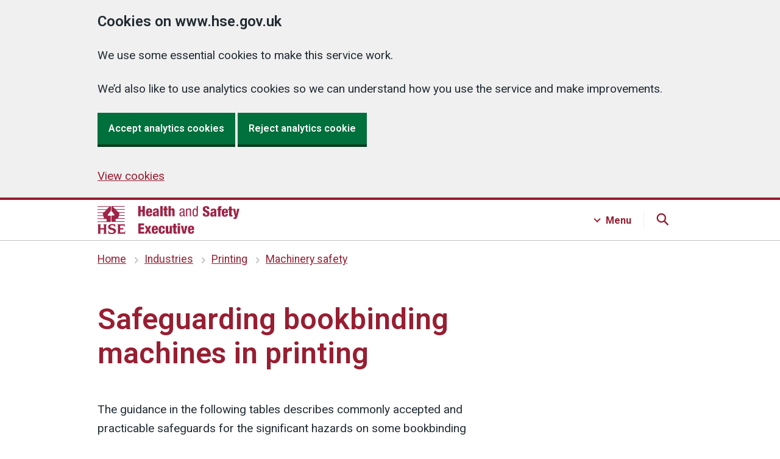

--- FILE ---
content_type: text/html
request_url: https://www.hse.gov.uk/printing/machine/safeguarding-bookbinding-machines.htm
body_size: 12901
content:
<!DOCTYPE html>
<html lang="en"><!-- InstanceBegin template="/Templates/6.5.0.dwt" codeOutsideHTMLIsLocked="false" --><head>
  
<meta charset="utf-8">
<meta http-equiv="X-UA-Compatible" content="IE=edge">
<meta name="viewport" content="width=device-width, initial-scale=1">




<script src="../../assets/v6-js/cookies-6.5.0.js"></script>
<!-- Anti-flicker snippet (recommended) If installing optimise with GTM, specifcy GTM container ID  -->
<style>
.async-hide { opacity: 0 !important }
</style>
  
<script>
if (Cookies.get('optInGoogleTracking') === 'true') {
(function(a,s,y,n,c,h,i,d,e){s.className+=' '+y;h.start=1*new Date;
h.end=i=function(){s.className=s.className.replace(RegExp(' ?'+y),'')};
(a[n]=a[n]||[]).hide=h;setTimeout(function(){i();h.end=null},c);h.timeout=c;
})(window,document.documentElement,'async-hide','dataLayer',4000,
{'GTM-PJPWMNL':true});
}
</script>
  

  

<!-- Content groups GTM -->
<script>
window.dataLayer = window.dataLayer || [];
window.dataLayer.push({'content_group': 'printing'});
</script>	

  
  

  
  
  
  
<!-- Google Tag Manager -->

<script>
      if (Cookies.get('optInGoogleTracking') === 'true') {
        (function (w, d, s, l, i) {
          w[l] = w[l] || [];
          w[l].push({'gtm.start': new Date().getTime(), event: 'gtm.js'});
          var f = d.getElementsByTagName(s)[0],
            j = d.createElement(s),
            dl = l != 'dataLayer'
              ? '&l=' + l
              : '';
          j.async = true;
          j.src = 'https://www.googletagmanager.com/gtm.js?id=' + i + dl;
          f
            .parentNode
            .insertBefore(j, f);
        })(window, document, 'script', 'dataLayer', 'GTM-PJPWMNL');

        // Siteimprove analytics

        /*<![CDATA[*/
        (function() {
        var sz = document.createElement('script'); sz.type = 'text/javascript'; sz.async = true;
        sz.src = '//siteimproveanalytics.com/js/siteanalyze_6798.js';
        var s = document.getElementsByTagName('script')[0]; s.parentNode.insertBefore(sz, s);
        })();
        /*]]>*/

      }
    </script>
<!-- End Google Tag Manager -->
	


<link rel="stylesheet" href="../../assets/v6-css/6.5.0.min.css"  media="screen,print">
<link href="https://fonts.googleapis.com/css?family=Roboto:100,200,300,400,500,600,700,400italic&display=swap" rel="stylesheet">
  



<!-- Page title and meta -->

<!-- InstanceBeginEditable name="doctitle" -->
<title>Safeguarding bookbinding machines in printing  - HSE</title>
<meta name="description" content=
 "Operators sometimes remove or open interlocked guards or enter a danger zone to 
carry out adjustments/process correction" />
<!-- InstanceEndEditable -->	

<link rel="shortcut icon" href="../../favicon.ico">
<link rel="apple-touch-icon" href="../../assets/v6-images/shared/apple-touch-icon.png">
<link rel="home" href="../../index.htm">
	
<!-- End page title and meta -->
  
<!-- Silktide analytics snippet -->
<script defer src="https://analytics.silktide.com/0a7782bc3e87b8c10c781f3dee43fde7.js"></script>
<script>
  (function (s,i,l,k,y) {
    s[i] = s[i] || y;
    s[l] = s[l] || [];
    s[k] = function(e, p) { p = p || {}; p.event = e; s[l].push(p); };
    s[k]('page_load');
  })(window, 'stConfig', 'stEvents', 'silktide', {});
</script>
<!-- End Silktide analytics snippet -->

</head>
<body class="guidance  hse-default">

<!-- GTM -->

<noscript>
<iframe title="GTM-PJPWMNL" src="https://www.googletagmanager.com/ns.html?id=GTM-PJPWMNL" height="0" width="0" style="display:none;visibility:hidden" aria-hidden="true"></iframe>
</noscript>

<section id="top" aria-label="Skip to content">
	<a href="#contentContainer" class="skip">Skip to content</a>
</section>

 


<header id="headerContainer" class="hse-header">
  <div id="header" class="hse-header__container">
    <div class="hse-width-container hse-width-container--search hse-header__top-container headerTop js-header">
      <div id="headerLogo" class="headerLogo hse-header__logo"><a aria-label="HSE homepage" href="../../index.htm">
        <svg aria-hidden="true" focusable="false" xmlns="http://www.w3.org/2000/svg" width="233px" height="46px" viewBox="0 0 233 46">
          <path fill="#9f2447" d="M21.9,7.7V1.3c0-0.6-0.4-1-1-1H0v1h19.4l-4,4H0v1h14.5l-4,4H0v1h9.5L8.8,12l0,0c-0.2,0.2-0.3,0.4-0.3,0.7
      c0,0.1,0,0.2,0.1,0.3h0l0.7,2.2H0v1h9.5l1.3,4H0v1h13.9c0.5,0,1,0.4,1,1v3H0v1h20.8c0.5,0,1-0.4,1-1v-8.4c0-0.5-0.4-1-1-1h-3
      c-0.5,0-1-0.5-1-1c0-0.2,0.1-0.4,0.2-0.6l4.5-5.7h0C21.8,8.1,21.9,7.9,21.9,7.7 M23.8,15.6c-0.5,0-1,0.4-1,1v8.4c0,0.5,0.4,1,1,1
      h20.8v-1H29.8v-3c0-0.5,0.4-1,1-1h13.9v-1H33.8l1.3-4h9.5v-1h-9.2l0.7-2.2h0c0-0.1,0.1-0.2,0.1-0.3c0-0.3-0.1-0.5-0.3-0.7l0,0
      l-0.8-0.8h9.5v-1H34.2l-4-4h14.5v-1H29.2l-4-4h19.4v-1H23.8c-0.5,0-1,0.4-1,1v6.5c0,0.2,0.1,0.4,0.2,0.6h0l4.6,5.8
      c0.1,0.2,0.2,0.3,0.2,0.5c0,0.5-0.4,1-1,1L23.8,15.6L23.8,15.6z M1.1,31.4c0-0.7-0.3-1-1.1-1v-0.5C1.1,29.9,2,30,2.9,30
      s1.9-0.1,2.9-0.1v0.5c-0.8,0-1.1,0.3-1.1,1v4.8h5.9v-4.8c0-0.7-0.3-1-1.1-1v-0.5c1.1,0.1,2,0.1,2.9,0.1c0.9,0,1.9-0.1,2.9-0.1v0.5
      c-0.8,0-1.1,0.3-1.1,1v12.8c0,0.7,0.3,1,1.1,1v0.5c-1.1-0.1-2-0.1-2.9-0.1c-0.9,0-1.9,0.1-2.9,0.1v-0.5c0.8,0,1.1-0.3,1.1-1v-5.6
      H4.7v5.6c0,0.7,0.3,1,1.1,1v0.5c-1.1-0.1-2-0.1-2.9-0.1S1.1,45.5,0,45.6v-0.5c0.8,0,1.1-0.3,1.1-1V31.4z M18.2,40.1
      c0.5,2.7,2.4,3.9,5,3.9c1.4,0,3.5-0.4,3.5-2.2c0-1.5-1.5-1.9-2.6-2.2l-1.7-0.5c-2.5-0.7-5-1.8-5-4.7c0-3.8,3.7-4.9,7.3-4.9
      c1.5,0,3.1,0.3,4.5,0.8c0,1.8,0.1,3.2,0.2,4.5h-0.5c-0.5-2.2-2.5-3.3-4.7-3.3c-1.2,0-3.3,0.4-3.3,2.1c0,1.3,1.2,1.7,2.2,2l2.6,0.7
      c2.5,0.7,4.7,1.6,4.7,4.8c0,3.2-3.2,4.9-7.2,4.9c-1.8,0-3.7-0.3-5.3-0.9c0-1.9-0.1-3.6-0.2-5L18.2,40.1L18.2,40.1z M33.6,31.5
      c0-0.7-0.3-1-1.1-1V30h12.2c0,1.3,0.1,2.6,0.2,3.9h-0.5c-0.2-1.3-0.6-1.8-1.9-1.8h-5.3v4.2h3.3c1.1,0,1.3-0.4,1.4-1.2h0.5
      c-0.1,0.6-0.1,1.7-0.1,2.3c0,0.6,0.1,1.7,0.1,2.3H42c-0.1-0.9-0.3-1.2-1.4-1.2h-3.3v4.8h5.6c1.3,0,1.7-0.4,2.1-2.5h0.6
      c-0.2,2-0.3,3.3-0.3,4.6H32.5V45c0.8,0,1.1-0.3,1.1-1V31.5z M66.8,0h3.9v6.3h3.1V0h3.9v16.7h-3.9V9.6h-3.1v7.2h-3.9
      C66.8,16.8,66.8,0,66.8,0z M83.4,11v0.8c0,2,0.3,2.9,1.4,2.9c1,0,1.3-0.7,1.4-2.3h3.5c-0.1,3.1-1.8,4.7-4.9,4.7
      c-4.8,0-5.2-3.4-5.2-7.1c0-3.6,1-6.2,5.2-6.2c4.7,0,5,3,5,7.3C89.8,11,83.4,11,83.4,11z M86.2,8.8c0-1.8-0.2-2.7-1.3-2.7
      c-1.2,0-1.5,1-1.5,2.7C83.4,8.8,86.2,8.8,86.2,8.8z M91.2,8c0-1.7,0.5-2.8,1.4-3.4s2-0.8,3.5-0.8c3.1,0,4.5,1.1,4.5,3.8V14
      c0,1,0,2.2,0.4,2.7h-3.7c-0.1-0.4-0.2-1-0.2-1.5h0c-0.5,1.1-1.7,1.8-3,1.8c-2.1,0-3.4-1.1-3.4-3.9c0-1.5,0.6-2.7,1.5-3.2
      c0.9-0.5,2.3-0.7,3.4-1c1.2-0.3,1.4-0.5,1.4-1.5c0-0.8-0.4-1.3-1.2-1.3c-1.1,0-1.4,0.6-1.4,1.7L91.2,8L91.2,8z M95.7,14.5
      c0.8,0,1.5-0.5,1.5-1.7c0-1.1,0-1.7,0-2.2c-1.2,0.6-1.7,0.7-2.1,0.9c-0.4,0.3-0.6,0.7-0.6,1.4C94.6,13.9,95,14.5,95.7,14.5z
      M103.1,0h3.8v16.7h-3.8V0z M109.6,6.7h-1.6V4.1h1.6V0.3h3.8v3.7h1.8v2.6h-1.8v6.4c0,0.9,0.3,1.2,1.2,1.2c0.2,0,0.4,0,0.5,0v2.5
      c-0.7,0.1-1.5,0.1-2.2,0.1c-2.6,0-3.4-0.5-3.4-3.4V6.7z M116.5,0h3.8v5.4h0c0.6-1.2,1.6-1.7,2.9-1.7c2.2,0,3.3,1.1,3.3,3.5v9.5h-3.8
      V8.1c0-0.9-0.4-1.5-1.1-1.5c-0.7,0-1.4,0.6-1.4,1.8v8.3h-3.8L116.5,0L116.5,0z M134.7,8c0-2.9,1.2-4.1,4.2-4.1
      c3.8,0,3.8,2.3,3.8,3.6v7c0,0.5,0,1,0.6,1c0.3,0,0.4,0,0.5-0.1v1.4c-0.1,0-0.7,0.1-1.2,0.1c-0.7,0-1.7,0-1.8-1.6h0
      c-0.6,1.1-1.9,1.8-3,1.8c-2.3,0-3.4-1.4-3.4-3.7c0-1.8,0.7-3,2.4-3.5l2.6-0.8c1.4-0.4,1.4-0.8,1.4-1.9c0-1.2-0.7-1.9-2-1.9
      c-2.2,0-2.2,2-2.2,2.5V8H134.7L134.7,8z M140.8,9.9c-0.7,0.8-2.5,0.9-3.4,1.5c-0.6,0.4-1,0.9-1,2c0,1.3,0.4,2.2,1.8,2.2
      c1.3,0,2.5-1.1,2.5-2.4C140.8,13.1,140.8,9.9,140.8,9.9z M145.4,4.2h1.9v1.5h0c0.5-1.2,1.8-1.8,3-1.8c3.3,0,3.3,2.5,3.3,4v8.9h-2
      V8.1c0-1-0.1-2.5-1.9-2.5c-1.1,0-2.5,0.7-2.5,2.5v8.7h-2L145.4,4.2L145.4,4.2z M164.6,16.8h-1.9v-1.5h0c-0.3,0.9-1.4,1.9-2.7,1.9
      c-3,0-4.1-2.6-4.1-6.6c0-2.6,0.4-6.6,4-6.6c1.1,0,2.3,0.7,2.8,1.8h0V0h2L164.6,16.8L164.6,16.8z M160.2,15.4c2.2,0,2.5-2.1,2.5-4.9
      c0-2.4-0.4-4.9-2.5-4.9c-1.8,0-2.3,1.9-2.3,4.9S158.3,15.4,160.2,15.4z M176.5,12.1v0.6c0,1.3,0.4,2.2,1.7,2.2c1.4,0,1.8-1,1.8-2
      c0-3.6-7.2-1.6-7.2-7.9c0-2.7,1.4-4.9,5.5-4.9s5.3,2,5.3,4.6v0.4h-3.8c0-0.8-0.1-1.4-0.3-1.8c-0.2-0.4-0.6-0.6-1.2-0.6
      c-1,0-1.6,0.6-1.6,1.8c0,3.5,7.2,1.7,7.2,7.6c0,3.8-2.1,5.3-5.7,5.3c-2.9,0-5.5-0.9-5.5-4.4v-1.1L176.5,12.1L176.5,12.1z M185.6,8.4
      c0-1.7,0.5-2.8,1.4-3.4c0.9-0.6,2-0.8,3.5-0.8c3.1,0,4.5,1.1,4.5,3.8v6.5c0,1,0,2.2,0.4,2.7h-3.7c-0.1-0.4-0.2-1-0.2-1.5h0
      c-0.5,1.1-1.7,1.8-3,1.8c-2.1,0-3.4-1.1-3.4-3.9c0-1.5,0.6-2.7,1.5-3.2c0.9-0.5,2.3-0.7,3.4-1c1.2-0.3,1.4-0.5,1.4-1.5
      c0-0.8-0.4-1.3-1.2-1.3c-1.1,0-1.4,0.6-1.4,1.7H185.6L185.6,8.4z M190,14.9c0.8,0,1.5-0.5,1.5-1.7c0-1.1,0-1.7,0-2.2
      c-1.2,0.6-1.7,0.7-2.1,0.9c-0.4,0.3-0.6,0.7-0.6,1.4C188.9,14.3,189.3,14.9,190,14.9L190,14.9z M197.9,7.1h-1.6V4.5h1.6V3.4
      c0-2.3,0.8-3.3,3.9-3.3c0.7,0,1.2,0,1.7,0.1v2.6h-0.5c-1,0-1.2,0.2-1.2,1v0.8h1.8v2.6h-1.8v10.1h-3.8V7.1z M207.7,11.5v0.8
      c0,2,0.3,2.9,1.4,2.9c1,0,1.3-0.7,1.4-2.3h3.5c-0.1,3.1-1.8,4.7-4.9,4.7c-4.8,0-5.2-3.4-5.2-7.1c0-3.6,1-6.2,5.2-6.2
      c4.7,0,5,3,5,7.3H207.7z M210.5,9.2c0-1.8-0.2-2.7-1.3-2.7c-1.2,0-1.5,1-1.5,2.7H210.5z M216.1,7.1h-1.6V4.5h1.6V0.8h3.8v3.7h1.8
      v2.6h-1.8v6.4c0,0.9,0.3,1.2,1.2,1.2c0.2,0,0.4,0,0.5,0v2.5c-0.7,0.1-1.5,0.1-2.2,0.1c-2.6,0-3.4-0.5-3.4-3.4V7.1z M222.2,4.5h3.9
      l1.5,8.9h0l1.5-8.9h3.8l-3.4,12.8c-0.9,3.3-1.8,4-4.7,4c-0.6,0-1.2,0-1.6,0v-2.7c0.3,0,0.6,0.1,0.9,0.1c0.7,0,1.4-0.3,1.6-1.4
      L222.2,4.5L222.2,4.5z M66.8,28.5h9.7v3.2h-5.7V35h5.4v3.2h-5.4V42h6v3.2h-9.9V28.5z M80.7,38.7l-3.2-6.1h3.8l1.5,3.8l1.5-3.8h3.8
      L85,38.7l3.4,6.6h-3.8l-1.7-4.1l-1.8,4.1h-3.8C77.4,45.2,80.7,38.7,80.7,38.7z M92.8,39.5v0.8c0,2,0.3,2.9,1.4,2.9
      c1,0,1.3-0.7,1.4-2.3h3.5c-0.1,3.1-1.8,4.7-4.9,4.7c-4.8,0-5.2-3.4-5.2-7.1c0-3.6,1-6.2,5.2-6.2c4.7,0,5,3,5,7.3
      C99.2,39.5,92.8,39.5,92.8,39.5z M95.6,37.3c0-1.8-0.2-2.7-1.3-2.7c-1.2,0-1.5,1-1.5,2.7H95.6z M107,37.3c0-1.9-0.4-2.6-1.4-2.6
      c-1.3,0-1.4,1.6-1.4,4.2c0,2.9,0.2,4.2,1.4,4.2c1.1,0,1.4-0.8,1.4-3h3.5c0,3.9-1.6,5.5-5,5.5c-4.8,0-5.2-3.4-5.2-7.1
      c0-3.6,1-6.2,5.2-6.2c4.1,0,5,2.1,5,5.1H107z M122.1,45.2h-3.7v-1.5h0c-0.5,1.1-1.6,1.8-3,1.8c-2.2,0-3.3-1.1-3.3-3.5v-9.5h3.8v8.6
      c0,0.9,0.4,1.5,1.1,1.5c0.7,0,1.4-0.6,1.4-1.8v-8.3h3.8L122.1,45.2L122.1,45.2z M124.7,35.2h-1.6v-2.6h1.6v-3.7h3.8v3.7h1.8v2.6
      h-1.8v6.4c0,0.9,0.3,1.2,1.2,1.2c0.2,0,0.4,0,0.5,0v2.5c-0.7,0.1-1.5,0.1-2.2,0.1c-2.6,0-3.4-0.5-3.4-3.4V35.2z M131.6,28.3h3.8v2.9
      h-3.8V28.3z M131.6,32.6h3.8v12.7h-3.8C131.6,45.2,131.6,32.6,131.6,32.6z M136.8,32.6h3.9l1.5,9.4h0l1.5-9.4h3.8l-3.1,12.7H140
      L136.8,32.6L136.8,32.6z M152.2,39.5v0.8c0,2,0.3,2.9,1.4,2.9c1,0,1.3-0.7,1.4-2.3h3.5c-0.1,3.1-1.8,4.7-4.9,4.7
      c-4.8,0-5.2-3.4-5.2-7.1c0-3.6,1-6.2,5.2-6.2c4.7,0,5,3,5,7.3C158.6,39.5,152.2,39.5,152.2,39.5z M154.9,37.3c0-1.8-0.2-2.7-1.3-2.7
      c-1.2,0-1.5,1-1.5,2.7H154.9z"/>
        </svg></a> 
      </div>
    </div>
    
    <!-- JS Main Navigation --> 
    <!-- Search -->
    <div class="searchContainer hse-header__navigation-container">
      <div class="hse-width-container">
        <nav id="main-search" class="hse-navigation search js-search">
          <div class="hse-grid-column">
            <h3>Search HSE.GOV.UK</h3>
            <ul class="hse-navigation__navigation-list">
              <li class="hse-navigation__navigation-item">
                <div id="globalSearch" class="">
                  <div class="gcse-searchbox-only"></div>
                </div>
              </li>
            </ul>
          </div>
        </nav>
      </div>
    </div>
    
    <!-- Menu -->
    <div class="menuContainer hse-header__navigation-container">
      <div class="hse-width-container">
        <nav id="main-menu" class="hse-navigation menu js-menu">
          <div class="hse-grid-row hse-navigation-header">
            <div class="hse-grid-column-one-third hse-section__content">
              <h3>Industries</h3>
              <ul class="hse-navigation__navigation-list">
                <li class="hse-navigation__navigation-item"><a class="hse-navigation__navigation-link hse-navigation__navigation-link--menu" href="../../construction/index.htm">Construction</a> </li>
                <li class="hse-navigation__navigation-item"><a class="hse-navigation__navigation-link hse-navigation__navigation-link--menu" href="../../healthservices/index.htm"> Health and social care services</a></li>
                <li class="hse-navigation__navigation-item"><a class="hse-navigation__navigation-link hse-navigation__navigation-link--menu" href="../../pesticides/index.htm">Pesticides</a></li>
                <li class="hse-navigation__navigation-item"><a class="hse-navigation__navigation-link hse-navigation__navigation-link--menu" href="../../gas/domestic/index.htm">Domestic gas</a></li>
                <li class="hse-navigation__navigation-item"><a class="hse-navigation__navigation-link hse-navigation__navigation-link--menu" href="../../services/index.htm">Public services</a></li>
                <li class="hse-navigation__navigation-item"><a class="hse-navigation__navigation-link hse-navigation__navigation-link--menu" href="../../agriculture/index.htm">Agriculture</a></li>
                <li class="hse-navigation__navigation-item"><a class="hse-navigation__navigation-link hse-navigation__navigation-link--menu" href="../../entertainment/index.htm">Entertainment</a></li>
                <li class="hse-navigation__navigation-item"><a class="hse-navigation__navigation-link hse-navigation__navigation-link--menu" href="../../waste/index.htm">Waste management and recycling</a></li>
                <li class="hse-navigation__navigation-item"><a class="hse-navigation__navigation-link hse-navigation__navigation-link--menu" href="../../mvr/index.htm">Motor vehicle repair</a></li>
                <li class="hse-navigation__navigation-item"><a class="hse-navigation__navigation-link hse-navigation__navigation-link--menu" href="../../offshore/index.htm">Offshore oil and gas</a></li>
              </ul>
              <div class="hse-action-link"> <a class="hse-action-link__link hse-action-link__link--menu" href="../../guidance/industries.htm">
                <svg class="hse-icon hse-icon__arrow-right-circle hse-icon__arrow-right-circle--small" xmlns="http://www.w3.org/2000/svg" viewBox="0 0 24 24" aria-hidden="true" height="36" width="36">
                  <path d="M0 0h24v24H0z" fill="none"></path>
                  <path d="M12 2a10 10 0 0 0-9.95 9h11.64L9.74 7.05a1 1 0 0 1 1.41-1.41l5.66 5.65a1 1 0 0 1 0 1.42l-5.66 5.65a1 1 0 0 1-1.41 0 1 1 0 0 1 0-1.41L13.69 13H2.05A10 10 0 1 0 12 2z"></path>
                </svg>
                <span class="hse-action-link__text hse-action-link__menu">Industries A to Z</span> </a> </div>
            </div>
            <div class="hse-grid-column-one-third hse-section__content">
              <h3>Topics</h3>
              <ul class="hse-navigation__navigation-list">
                <li class="hse-navigation__navigation-item"><a class="hse-navigation__navigation-link hse-navigation__navigation-link--menu" href="../../simple-health-safety/index.htm">Basics for your business</a></li>
                <li class="hse-navigation__navigation-item"><a class="hse-navigation__navigation-link hse-navigation__navigation-link--menu" href="../../riddor/index.htm">RIDDOR</a></li>
                <li class="hse-navigation__navigation-item"><a class="hse-navigation__navigation-link hse-navigation__navigation-link--menu" href="../../coshh/index.htm">COSHH</a></li>
                <li class="hse-navigation__navigation-item"><a class="hse-navigation__navigation-link hse-navigation__navigation-link--menu" href="../../msd/dse/index.htm">Display screen equipment (DSE)</a></li>
                <li class="hse-navigation__navigation-item"><a class="hse-navigation__navigation-link hse-navigation__navigation-link--menu" href="../../asbestos/index.htm">Asbestos</a></li>
                <li class="hse-navigation__navigation-item"><a class="hse-navigation__navigation-link hse-navigation__navigation-link--menu" href="../../work-equipment-machinery/index.htm">Work equipment and machinery</a> </li>
                <li class="hse-navigation__navigation-item"><a class="hse-navigation__navigation-link hse-navigation__navigation-link--menu" href="../../stress/index.htm">Stress and mental health</a></li>
                <li class="hse-navigation__navigation-item"><a class="hse-navigation__navigation-link hse-navigation__navigation-link--menu" href="../../electricity/faq-portable-appliance-testing.htm">PAT testing (portable appliance testing)</a> </li>
                <li class="hse-navigation__navigation-item"><a class="hse-navigation__navigation-link hse-navigation__navigation-link--menu" href="../../work-at-height/index.htm">Work at height</a> </li>
                <li class="hse-navigation__navigation-item"><a class="hse-navigation__navigation-link hse-navigation__navigation-link--menu" href="../../comah/index.htm">COMAH</a></li>
              </ul>
              <div class="hse-action-link"><a class="hse-action-link__link hse-action-link__link--menu" href="../../guidance/topics.htm">
                <svg class="hse-icon hse-icon__arrow-right-circle hse-icon__arrow-right-circle--small" xmlns="http://www.w3.org/2000/svg" viewBox="0 0 24 24" aria-hidden="true" height="36" width="36">
                  <path d="M0 0h24v24H0z" fill="none"></path>
                  <path d="M12 2a10 10 0 0 0-9.95 9h11.64L9.74 7.05a1 1 0 0 1 1.41-1.41l5.66 5.65a1 1 0 0 1 0 1.42l-5.66 5.65a1 1 0 0 1-1.41 0 1 1 0 0 1 0-1.41L13.69 13H2.05A10 10 0 1 0 12 2z"></path>
                </svg>
                <span class="hse-action-link__text hse-action-link__menu">Topics A to Z</span></a></div>
            </div>
            <div class="hse-grid-column-one-third hse-section__content">
            <h3>About</h3>
            <ul class="hse-navigation__navigation-list navigation-third-list">
	            <li class="hse-navigation__navigation-item"><a class="hse-navigation__navigation-link hse-navigation__navigation-link--menu" href="../../aboutus/index.htm">About us</a></li>
              <li class="hse-navigation__navigation-item"><a class="hse-navigation__navigation-link hse-navigation__navigation-link--menu" href="https://press.hse.gov.uk">News</a></li>
              <li class="hse-navigation__navigation-item"><a class="hse-navigation__navigation-link hse-navigation__navigation-link--menu" href="../../news/subscribe/index.htm">Sign up for free updates</a></li>
              <li class="hse-navigation__navigation-item"><a class="hse-navigation__navigation-link hse-navigation__navigation-link--menu" href="../../contact/index.htm">Contact us</a></li>
              <li class="hse-navigation__navigation-item"><a class="hse-navigation__navigation-link hse-navigation__navigation-link--menu" href="../../statistics/index.htm">Statistics</a></li>
              <li class="hse-navigation__navigation-item"><a class="hse-navigation__navigation-link hse-navigation__navigation-link--menu" href="https://careers.hse.gov.uk/">Careers</a></li>
              </ul>
              <h3>Products</h3>
              <ul class="hse-navigation__navigation-list navigation-third-list">
              <li class="hse-navigation__navigation-item"><a class="hse-navigation__navigation-link hse-navigation__navigation-link--menu" href="https://books.hse.gov.uk">Books and tools</a></li>
              <li class="hse-navigation__navigation-item"><a class="hse-navigation__navigation-link hse-navigation__navigation-link--menu" href="../../products/training-and-events/index.htm">Training and events</a></li>
              <li class="hse-navigation__navigation-item"><a class="hse-navigation__navigation-link hse-navigation__navigation-link--menu" href="../../products/testing-and-monitoring/index.htm">Testing and monitoring</a></li>
              <li class="hse-navigation__navigation-item"><a class="hse-navigation__navigation-link hse-navigation__navigation-link--menu" href="../../products/research-and-consultancy/index.htm">Research and consultancy</a></li>
            </ul>
            </div>
          </div>
        </nav>
      </div>
    </div>
  </div>
</header>

  
  
  







<nav id="breadCrumb"  class="hse-breadcrumb" aria-label="Previous pages:">
  <div class="hse-breadcrumb__container hse-width-container"> 
    <!-- InstanceBeginEditable name="Breadcrumbs" -->
  	<ol class="hse-breadcrumb">
				<li class="hse-breadcrumb__item"><a href="../../index.htm">Home</a></li>
				<li class="hse-breadcrumb__item"><a href="../../guidance/industries.htm">Industries</a></li>
				<li class="hse-breadcrumb__item"><a href="../index.htm">Printing</a></li>
				<li class="hse-breadcrumb__item"><a href="index.htm">Machinery safety</a></li>
	</ol>
    <!-- InstanceEndEditable -->
  </div>
</nav>





<!-- <main> variants -->


<!-- Welsh language -->

<main id="contentContainer" class="twoThirdsOneThird">

  






    
  

  



<!-- Two-thirds / one-third --> 
  
<div id="pageContainer" class="v6  hse-width-container"> 
  
<!-- Start top grid row for 'Top task' layout -->
<div class="hse-grid-row hse-page-header">
  
    <!-- Start grid column (two-thirds) -->
    <div class="hse-grid-column-two-thirds">
	  <!-- InstanceBeginEditable name="heading1" --><h1>Safeguarding bookbinding machines in printing </h1><!-- InstanceEndEditable -->
      


     

    </div>
  
    <!-- End grid column (two-thirds) -->
  
    <!-- Start grid column (one-third) -->
    <div id="asideTop" class="hse-grid-column-one-third hse-sidebar-top"> 
      <!-- InstanceBeginEditable name="asideTop" --> 
      <!--subcribe box-->
      <!-- InstanceEndEditable --> 
    </div>
    <!-- End grid column (one-third) -->
  
  </div> 
<!-- End top grid row for 'Top task' -->

<!-- start grid row for page contents -->
<div class="hse-grid-row">
  
<!-- start grid column (two thirds) -->
  
<div id="page-contents" class="hse-grid-column-two-thirds hse-page-contents">
  



<!-- start page content -->

<!-- InstanceBeginEditable name="content" -->
    
    <p>The guidance in the following tables describes commonly accepted and practicable safeguards for the significant hazards on some bookbinding machines that were manufactured or refurbished <em>before</em> the publication of European Standard BS EN 1010-4:2000 Safety of machinery – <em>Safety requirements for the design and construction of printing and paper converting machines: Bookbinding, paper converting and finishing machines</em>.   </p>
    <ul>
      <li><a href="#sheet-fed">Sheet folding machines </a></li>
      <li><a href="#in-line"> In-line folders, sheeters</a></li>
      <li><a href="#stitching">Stitching, riveting, eyeletting and attaching machines (with manual feeding)</a></li>
      <li><a href="#gatherer">Gatherer-Stitcher-Trimmer (GST)</a></li>
      <li><a href="#adhesive">Adhesive (perfect) binding machines</a></li>
      <li><a href="#paper-drills">Paper drills</a></li>
      <li><a href="#book-sewing">Book sewing - Automatic/semi-automatic machines </a></li>
      <li><a href="#book-signature">Book signature presses – used for pressing hard book covers</a></li>
      <li><a href="#book-presses">Book presses</a></li>
      <li><a href="#book-production">Book production lines</a></li>
      <li><a href="#back-rounding">Back rounding and pressing machines</a></li>
      <li><a href="#backlining">Backlining and head banding</a></li>
      <li><a href="#book-nipping">Book nipping (smashing)</a></li>
      <li><a href="#case-making">Case-making and Casing-in machine</a></li>
    </ul>
    <p>For newer machines (manufactured or refurbished from November 2003) please refer to the Standard. See also general safeguarding guidance on <a href="index.htm">machinery safety in the printing industry</a>.</p>
    <h2 id="sheet-fed">Sheet-fed folding machines</h2>
    <h3>Hazards</h3>
    <h4>In-feed  rollers in-running nips</h4>
    <p><strong>Safeguards</strong></p>
    <p class="linkBullet">Fixed or  interlocking guards with narrow slots for sheet entry which meet the safety  distances specified in BS EN ISO 13857 Safety of machinery - Safety distances  to prevent hazard zones being reached by upper and lower limbs</p>
<h4>Folding  rollers in-running nips</h4>
    <p><strong>Safeguards</strong></p>
    <p class="linkBullet">Use  combination of guards, the machine's frame and buckle plates </p>
<h4>In-running  nips associated with drive tapes and in particular tensioning pulleys</h4>
    <p><strong>Safeguards</strong></p>
    <ul>
      <li>Provide in-running nip bars</li>
      <li>or Transport/feed tables positioned 6 mm or less from the  in-running belt/pulley nip</li>
    </ul>
    <h4>Access  to folding knives</h4>
    <p><strong>Safeguard</strong>s </p>
    <ul>
      <li>Interlocking guard (also covering delivery area of the  buckle-folding unit),</li>
      <li>or Localised fixed/interlocking guard if above not practicable</li>
    </ul>
    <h4>Cutting,  creasing and perforating devices intakes/danger zones</h4>
    <p><strong>Safeguards</strong></p>
    <ul>
      <li>Fixed or Interlocking guards</li>
      <li>Precautions also need to be taken to prevent access to the  periphery of running slitters and perforators</li>
    </ul>
    <h4>Access  to machinery during setting</h4>
    <p><strong>Safeguards</strong></p>
    <p class="linkBullet">Machine operation with interlocking guards open by two-hand  hold-to-run control. Zones with restricted view have interlocking guards and  selector switch provided. Run speed should be as slow as possible.</p>
<h2 id="in-line">In-line folders, sheeters, die cutters etc </h2>
    <h3>Folders  - Hazards</h3>
    <h4>General mechanical hazards including in-running  nips at nip/pinch rollers, cross-association rollers, folding  drum, cutting cylinders, cross-perforating cylinders, jaw cylinder, quarter  folder and delivery and pulley belt nips.</h4>
    <p><strong>Safeguards</strong></p>
    <ul>
      <li>Enclosed by fixed and/or interlocking  guards, and</li>
      <li>Interlocking guards with guard  locking where there is high risk of severe injury eg chopper folder and/or if  rundown time allows access to dangerous parts once the guard is opened</li>
      <li>Arrangements for remote control of  folder settings (electrical/electronic or mechanical), or </li>
      <li>Localised guarding where guards  enclosing whole machine not reasonably practicable </li>
    </ul>
    <h4>Bending  rollers (outside totally enclosed area)</h4>
    <p><strong>Safeguards</strong></p>
    <ul>
      <li>Fit 'nose' guard at the base of the former, and </li>
      <li>Adjustable guards for parts of bending rollers behind the former </li>
    </ul>
    <h4>Delivery  area (outside totally enclosed area)</h4>
    <p><strong>Safeguards</strong></p>
    <ul>
      <li>Delivery Tunnel guard</li>
      <li>Hold-to-run control to enable operator access to delivery area  to remove incomplete copy whilst machine run speed as slow as possible </li>
    </ul>
    <h3>Sheeters  – Hazards</h3>
    <h4>Draw  rollers in-running nips</h4>
    <p><strong>Safeguards</strong></p>
    <p class="linkBullet">Fixed in-running nip bars or interlocking guards </p>
<h4>Access  to Rotary Knife</h4>
    <p><strong>Safeguards</strong></p>
    <ul>
      <li>Dual circuit interlocking, and</li>
      <li>Interlocking guard with guard locking if rundown time allows  access to dangerous parts once the guard opened </li>
    </ul>
    <h2 id="stitching">Stitching, riveting, eyeletting and attaching machines (with  manual feeding)</h2>
    <h3>Hazards</h3>
    <h4>Access  to moving tools</h4>
    <p><strong>Safeguards</strong></p>
    <ul>
      <li>Maximum distance between tools in open position to be 4 mm or  closing tool has maximum force of 50 N or presence sensing device provided, or </li>
      <li>Adjustable guards provided with openings/ safety distances in  accordance with BS EN ISO 13857. Provide separate or reversible guards for flat  and saddle stitching, or</li>
      <li>Provide two-hand control or hold-to run control where workpiece  must be held by operator</li>
      <li>Operator training</li>
    </ul>
    <h2 id="gatherer">Gatherer-stitcher-trimmer (GST)</h2>
    <h3>Hazards</h3>
    <h4>Dangerous parts at gatherer/feed station, the stitching heads and calliper roll  and access to knives at delivery end (ie access to trimmer knife)</h4>
    <p><strong>Safeguards</strong></p>
    <ul>
      <li>Provide fixed or interlocking guards  with opening and safety distances in accordance with BS EN ISO 13857</li>
      <li>Tunnel-type guards on automatically  fed machines require 550 mm safety distance from the nearest danger zone</li>
      <li>Two-hand hold-to-run controls or  wander lead to operate with one guard open for setting and adjustment (prevent  two–person operation)</li>
      <li>Hold-to run speeds set as low as  possible. Two-hand control operation required for speeds higher than 10m/min  and only if access restricted by interlocking guards and selector switch  provided (prevent two person operation).</li>
      <li>Setting/maintenance and knife  changing by trained operator as required for 3-knife-trimmers</li>
    </ul>
    <h2 id="adhesive">Adhesive (perfect) binding machines</h2>
    <h3>Hazards</h3>
    <h4>Book clamps opening/closing and indexing during  normal operation (shear/crush)</h4>
    <p><strong>Safeguards</strong></p>
    <ul>
      <li>Interlocking guard.</li>
      <li>Additional localised fixed and trip devices may be necessary at  hand-feeding stations.</li>
    </ul>
    <h4>Access  to clamps during make ready operations</h4>
    <p><strong>Safeguards</strong></p>
    <ul>
      <li>Use hold-to-run controls at slowest speed when interlocking  guard open. Danger zones outside operators view remain guarded. </li>
      <li>Limit hold-to-run speed to 10 m/min maximum if interlocked  guards are open for manual feeding during set up.</li>
    </ul>
    <h4>Access  to miller cutter</h4>
    <p><strong>Safeguards</strong></p>
    <ul>
      <li>Interlocking guard and a self-adjusting/adjustable local guard.</li>
      <li>Prevent access whilst the cutter is running down by using braked  motors or interlocking guard with guard locking.</li>
    </ul>
    <h4>Adhesives - burns from hot melt ones</h4>
    <p><strong>Safeguards</strong></p>
    <p class="linkBullet">Provide temperature control with limit monitoring together with  suitable screens or covers and remote methods for refilling the adhesive. </p>
<h4>Feed end – traps</h4>
    <p><strong>Safeguards</strong></p>
    <ul>
      <li>Hand  fed cover hoppers separating elements designed to prevent traps. Provision of  residual pile monitoring</li>
      <li>Automatic  fed machines can use tunnel-type guards with a 550 mm safety distance to  nearest danger zone.</li>
    </ul>
    <h4>Delivery end-movement of book carriage - shear traps</h4>
    <p><strong>Safeguards</strong></p>
    <p class="linkBullet">Fixed  or interlocked tunnel-type guard. Minimum safety distance to danger zone is 550  mm.</p>
<h2 id="paper-drills">Paper drills</h2>
    <h3>Hazards</h3>
    <h4>Stroking  parts on manually fed drills.</h4>
    <p><strong>Safeguards</strong></p>
    <ul>
      <li>Hand  or foot operated hold-to-run control.</li>
      <li>Release  of hold-to-run control returns drill or workpiece to start position.</li>
      <li>Hold-down device to fix workpiece. Distance between device and  chuck jaw is at least 25mm (BS EN 349:1993 Safety of machinery – Minimum gaps  to avoid crushing parts of the human body).</li>
    </ul>
    <h4>Rotating  chuck jaws on multi-drill machines.</h4>
    <p><strong>Safeguards</strong></p>
    <p class="linkBullet">Fixed or interlocking guard or a two-hand control device.</p>
<h4>Stroking  parts on manually fed drills.</h4>
    <p><strong>Safeguards</strong></p>
    <p class="linkBullet">Fixed or interlocking guard.</p>
<h2 id="book-sewing">Book sewing - Automatic/semi-automatic machines</h2>
    <h3>Hazards</h3>
    <h4>Sewing  head access.</h4>
    <p><strong>Safeguards</strong></p>
    <ul>
      <li>Combination of fixed and interlocking guards effective during  threading up as well as normal running. </li>
      <li>Trip guards. </li>
    </ul>
    <h2 id="book-signature">Book signature presses – used for pressing hard book covers</h2>
    <h3>Hazards</h3>
    <h4>Traps  between moving press plate, material supply and intermediate plate.</h4>
    <p><strong>Safeguards</strong></p>
    <p class="linkBullet">Hold-to-run control </p>
<h2 id="book-presses">Book presses – used for pressing books after manual binding</h2>
    <h3>Hazards</h3>
    <h4>Traps  between the moveable and fixed pressing plates or the forming bar.</h4>
    <p><strong>Safeguards</strong></p>
    <ul>
      <li>Provide trip bar if plate movement automatic. Trip movement  should be greater than the stopping distance of the pressing plate. </li>
      <li>Provide fixed, bend resistant, guards between plates where  pressing plates move independently. Clearance between guard and moving pressing  plates should not exceed 6 mm. </li>
      <li>Gap between moveable pressing plate and machine enclosure should  be at least 120mm in accordance with BS EN 349. </li>
      <li>Provide emergency stop on operator side </li>
    </ul>
    <h2 id="book-production">Book production lines</h2>
    <h3>Hazards</h3>
    <h4>Traps  created by separating elements on the book cover feeder</h4>
    <h4>Traps  created by formes in back rounding and pressing sections</h4>
    <h4>In-running  nips in the cover bending and rounding sections;</h4>
    <h4>Crushing/shearing  zones in casing-in section</h4>
    <h4>In-running  nips on the feed and delivery conveyor belt</h4>
    <h4>Hot  parts on pre-heater</h4>
    <h4>Hot  glue sections</h4>
    <h4>In-running  nips at gauze and head banding unwinding rollers</h4>
    <p><strong>Safeguards</strong></p>
    <ul>
      <li>Provide       fixed or interlocking guards with openings and safety distances in       accordance with BS EN ISO 13857</li>
      <li>Limited       inch operation or hold-to run maximum crawl speed of 5 m/min with       interlocked guards open</li>
      <li>Hold-to       run speed over 10m/min only acceptable if two-hand controls provided AND       all other interlocking guards are closed, zones and selector switch       provided, the hold-to-run speed is the slowest possible and does not       exceed a maximum of 20 m/min.</li>
      <li>Emergency       stop buttons on each control panel</li>
      <li>Pre-start       warning device where vision restricted</li>
    </ul>
    <p>Also:</p>
    <ul>
      <li>In-fill       blocks at pre-heater</li>
      <li>Provide       pictograms warning of hot parts</li>
      <li>Operate       pre-heater by hold-to-run control when interlocking guard open</li>
      <li>Enable       glue replenishment during production without opening guards. Hot melt pans       should have temperature control and limit temperature monitoring.</li>
      <li>Nip       bars at remaining in-running nips when interlocking guard open</li>
    </ul>
    <h2 id="back-rounding">Back rounding and pressing machines used to round book  signature backs and to complete</h2>
    <h3>Hazards</h3>
    <h4>In-running  nips on the feed and delivery belts.</h4>
    <h4>Traps  on tipping section</h4>
    <h4>Traps  and hot parts on pre-heater section.</h4>
    <h4>Traps  and shear points on pre-forming, rounding and backing section.</h4>
    <p><strong>Safeguards</strong><br>
      Automatic machines:</p>
    <ul>
      <li>Fixed       and interlocking guards.</li>
      <li>Safety       distance of 550mm from danger zone at feed and delivery end.</li>
      <li>Provide       pictograms warning of hot parts if pre-heater accessible after       interlocking guard opened.</li>
    </ul>
    <p>Hand-fed machines:</p>
    <ul>
      <li>Prevent access to the feed/rounding rollers during powered  movement.&nbsp;</li>
      <li>Provide two-hand controls and interlocking guards.</li>
    </ul>
    <h2 id="backlining">Backlining and head banding – automatic production of books  with flat or rounded book back</h2>
    <h3>Hazards</h3>
    <h4>Feed-side  in-running nips on vertically mounted conveyors.</h4>
    <h4>Glue  rollers and hot melt parts.</h4>
    <h4>Gauze  knife and in-running nips.</h4>
    <h4>Headbanding  and counter-pressure section. </h4>
    <p><strong>Safeguards </strong></p>
    <ul>
      <li>Provide fixed or interlocking guards for all danger zones </li>
      <li>At in-feed provide tunnel-type guards with 550 mm minimum safety  distance from danger zone </li>
      <li>Affix warning signs for glue rollers and any hot melt  parts. </li>
      <li>Fixed in-running nip bars on gauze unwinding section. </li>
      <li>Provide emergency stop button on each  control panel</li>
    </ul>
    <h2 id="book-nipping">Book nipping (smashing)</h2>
    <h3>Hazards</h3>
    <h4>Access  to gap between horizontal or vertical moving platen and book</h4>
    <p><strong>Safeguards </strong></p>
    <ul>
      <li>Provide  adjustable guard to limit access when book fed from top to horizontal platen by  spring-loaded guard displaced by back of the book so the guard covers the gap  between the book and the platen, or</li>
   
   
      <li>Letterbox-type guards with slot opening of equivalent size to  the book and the guard on platen side overlaps platens front edge.</li>
      <li>Provide adjustable plates adjusted to the book size for each  production run to prevent operators leaving their fingers on the upper surface  of the book. Outside edge of the plate should extend beyond the platen edge to  prevent a secondary trap.</li>
    </ul>
    <h2 id="case-making">Case-making and casing-in machine</h2>
    <h3>Hazards</h3>
    <h4>Access  to gap between horizontal or vertical moving platen and book</h4>
    <p><strong>Safeguards </strong></p>
    <ul>
      <li>Provide  fixed or interlocked all-enclosing guards with openings and safety distances in  accordance with BS EN ISO 13587.</li>
      <li>Feed  and delivery openings should have tunnel-type guards with minimum safety  distance of 550 mm.</li>
      <li>Pictograms  warning of hot parts in the vicinity of heated book-cover crease-forming  devices which are accessible once the interlocking guards have been opened.</li>
      <li>Emergency  stop on control panel.</li>
    </ul><!-- #BeginLibraryItem "/Library/printing - sidebar.lbi" --><aside id="contentAside">

<h2>Related content</h2>
<ul>
<li><a href="../../pubns/books/power-guillotines.htm"> Safety at power-operated paper cutting guillotines </a></li>
<li><a href="../../pubns/indg470.htm"> Handling newspaper and magazine bundles</a></li>
</ul>
    
</aside>
<!-- #EndLibraryItem --><!-- InstanceEndEditable -->
  
<!-- end page content -->











  



  
<div class="hse-back-to-top">
  
  <div class="hse-back-to-top__container">
    <div class="hse-width-container">
    <a class="hse-back-to-top__link" href="#pageContainer" role="button" aria-label="Back to top">
    <svg class="hse-back-to-top__icon" xmlns="http://www.w3.org/2000/svg" width="13" height="17" viewBox="0 0 13 17" aria-hidden="true" focusable="false">
      <path fill="currentColor" d="M6.5 0L0 6.5 1.4 8l4-4v12.7h2V4l4.3 4L13 6.4z"></path>
    </svg>Back to top
    </a>
    </div>
  </div>
  
</div>
    
</div> <!-- end grid column (two thirds) -->
  
<!-- Start sidebar (one-third) -->

<div class="hse-grid-column-one-third hse-sidebar">



  

<aside id="sidebarAside" class="hse-sidebar__navigation hse-sidebar__navigation--two-thirds-one-third">




<!-- InstanceBeginEditable name="asideBottom" -->
<!-- related content -->
<!-- InstanceEndEditable -->




</aside>



</div>
  
<!-- End sidebar (one-third) -->



    



  </div> <!-- end grid row -->
  </div> <!-- end page container -->
  


  


  
 </main> <!-- last main closed -->
  


  


  
<!-- Start feedback component -->

<div class="feedback-container">
<section id="feedback" class="hse-feedback" aria-describedby="feedback-message" aria-label="Is this page useful">
    <div class="hse-feedback__prompt">
      <div class="hse-feedback__prompt-questions-answers">
        <p class="hse-feedback__prompt-question" id="feedback-message"><strong>Is this page useful?</strong></p>
        <div class="hse-feedback__prompt-answers">
        <button class="hse-button hse-button--transparent hse-feedback__prompt-link" id="userYes">Yes</button>
        <button class="hse-button hse-button--transparent hse-feedback__prompt-link" id="userNo">No</button>
        </div>
    </div>
    <div class="hse-feedback__report-a-problem">
		<button class="hse-button hse-button--transparent hse-feedback__prompt-link" id="report-problem-button">Report a problem with this page</button>
    </div>
      
  <div class="report-a-problem-form"></div>   
</div>
	  


 
  
</section>
</div>
  
<!-- End feedback component -->



  
<!--Start footer -->

<footer id="footerContainer" class="hse-footer">
<nav id="footer-nav" aria-label="Footer menu">
    <div class="hse-width-container">
      <div id="footer">
				<h2 class="visually-hidden">Footer links</h2>
        <div class="hse-grid-row">
          <div class="hse-grid-column-one-third hse-section__content">
            <h3 class="hse-footer__heading">Industries</h3>
            <ul class="hse-navigation__navigation-list hse-navigation__navigation-list--footer">
              <li class="hse-navigation__navigation-item"><a class="hse-footer-white" href="../../construction/index.htm">Construction</a></li>
              <li class="hse-navigation__navigation-item"><a class="hse-footer-white" href="../../healthservices/index.htm"> Health and social care services</a></li>
              <li class="hse-navigation__navigation-item"><a class="hse-footer-white" href="../../pesticides/index.htm">Pesticides</a></li>
              <li class="hse-navigation__navigation-item"><a class="hse-footer-white" href="../../gas/domestic/index.htm">Domestic gas</a></li>
              <li class="hse-navigation__navigation-item"><a class="hse-footer-white" href="../../services/index.htm">Public services</a></li>
              <li class="hse-navigation__navigation-item"><a class="hse-footer-white" href="../../agriculture/index.htm">Agriculture</a></li>
              <li class="hse-navigation__navigation-item"><a class="hse-footer-white" href="../../entertainment/index.htm">Entertainment</a></li>
              <li class="hse-navigation__navigation-item"><a class="hse-footer-white" href="../../waste/index.htm">Waste management and recycling</a></li>
              <li class="hse-navigation__navigation-item"><a class="hse-footer-white" href="../../mvr/index.htm">Motor vehicle repair</a></li>
              <li class="hse-navigation__navigation-item"><a class="hse-footer-white" href="../../offshore/index.htm">Offshore oil and gas</a></li>
            </ul>
            <div class="hse-action-link"> <a class="hse-action-link__link hse-action-link__link--menu hse-footer-white" href="../../guidance/industries.htm">
              <svg class="hse-icon hse-icon__arrow-right-circle hse-icon__arrow-right-circle--small hse-footer-white" xmlns="http://www.w3.org/2000/svg" viewBox="0 0 24 24" aria-hidden="true" height="36" width="36">
                <path d="M0 0h24v24H0z" fill="none"></path>
                <path d="M12 2a10 10 0 0 0-9.95 9h11.64L9.74 7.05a1 1 0 0 1 1.41-1.41l5.66 5.65a1 1 0 0 1 0 1.42l-5.66 5.65a1 1 0 0 1-1.41 0 1 1 0 0 1 0-1.41L13.69 13H2.05A10 10 0 1 0 12 2z"></path>
              </svg>
              <span class="hse-action-link__text hse-action-link__menu">Industries A to Z</span></a></div>
          </div>
          <div class="hse-grid-column-one-third hse-section__content">
            <h3 class="hse-footer__heading">Topics</h3>
            <ul class="hse-navigation__navigation-list hse-navigation__navigation-list--footer">
              <li class="hse-navigation__navigation-item"><a class="hse-footer-white" href="../../simple-health-safety/index.htm">Basics for your business</a></li>
              <li class="hse-navigation__navigation-item"><a class="hse-footer-white" href="../../riddor/index.htm">RIDDOR</a></li>
              <li class="hse-navigation__navigation-item"><a class="hse-footer-white" href="../../coshh/index.htm">COSHH</a></li>
              <li class="hse-navigation__navigation-item"><a class="hse-footer-white" href="../../msd/dse/index.htm">Display screen equipment (DSE)</a></li>
              <li class="hse-navigation__navigation-item"><a class="hse-footer-white" href="../../asbestos/index.htm">Asbestos</a></li>
              <li class="hse-navigation__navigation-item"><a class="hse-footer-white" href="../../work-equipment-machinery/index.htm">Work equipment and machinery</a></li>
              <li class="hse-navigation__navigation-item"><a class="hse-footer-white" href="../../stress/index.htm">Stress and mental health</a></li>
              <li class="hse-navigation__navigation-item"><a class="hse-footer-white" href="../../electricity/faq-portable-appliance-testing.htm">PAT testing (portable appliance testing)</a></li>
              <li class="hse-navigation__navigation-item"><a class="hse-footer-white" href="../../work-at-height/index.htm">Work at height</a></li>
              <li class="hse-navigation__navigation-item"><a class="hse-footer-white" href="../../comah/index.htm">COMAH</a></li>
            </ul>
            <div class="hse-action-link"><a class="hse-action-link__link hse-action-link__link--menu hse-footer-white" href="../../guidance/topics.htm">
              <svg class="hse-icon hse-icon__arrow-right-circle hse-icon__arrow-right-circle--small hse-footer-white" xmlns="http://www.w3.org/2000/svg" viewBox="0 0 24 24" aria-hidden="true" height="36" width="36">
                <path d="M0 0h24v24H0z" fill="none"></path>
                <path d="M12 2a10 10 0 0 0-9.95 9h11.64L9.74 7.05a1 1 0 0 1 1.41-1.41l5.66 5.65a1 1 0 0 1 0 1.42l-5.66 5.65a1 1 0 0 1-1.41 0 1 1 0 0 1 0-1.41L13.69 13H2.05A10 10 0 1 0 12 2z"></path>
              </svg>
              <span class="hse-action-link__text hse-action-link__menu">Topics A to Z</span></a></div>
          </div>
          <div class="hse-grid-column-one-third hse-section__content">
          <h3 class="hse-footer__heading">About</h3>
          <ul class="hse-navigation__navigation-list hse-navigation__navigation-list--footer navigation-third-list">
	          <li class="hse-navigation__navigation-item"><a class="hse-footer-white" href="../../aboutus/index.htm">About us</a></li>
            <li class="hse-navigation__navigation-item"><a class="hse-footer-white" href="https://press.hse.gov.uk">News</a></li>
            <li class="hse-navigation__navigation-item"><a class="hse-footer-white" href="../../news/subscribe/index.htm">Sign up for free updates</a></li>
            <li class="hse-navigation__navigation-item"><a class="hse-footer-white" href="../../contact/index.htm">Contact us</a></li>
            <li class="hse-navigation__navigation-item"><a class="hse-footer-white" href="../../statistics/index.htm">Statistics</a></li>
            <li class="hse-navigation__navigation-item"><a class="hse-footer-white" href="https://careers.hse.gov.uk/">Careers</a></li>
          </ul>
          <h3 class="hse-footer__heading">Products</h3>
          <ul class="hse-navigation__navigation-list hse-navigation__navigation-list--footer navigation-third-list">
            <li class="hse-navigation__navigation-item"><a class="hse-footer-white" href="https://books.hse.gov.uk">Books and tools</a></li>
            <li class="hse-navigation__navigation-item"><a class="hse-footer-white" href="../../products/training-and-events/index.htm">Training and events</a></li>
            <li class="hse-navigation__navigation-item"><a class="hse-footer-white" href="../../products/testing-and-monitoring/index.htm">Testing and monitoring</a></li>
            <li class="hse-navigation__navigation-item"><a class="hse-footer-white" href="../../products/research-and-consultancy/index.htm">Research and consultancy</a></li>
          </ul>
          </div>
        </div>
        <hr class="hse-footer__section-break">
      </div>
    </div>
  </nav>
<div id="baseStrip" class="hse-footer__base">
    <div class="hse-width-container">
      <div class="hse-footer__base-container">
        <div class="hse-footer__base-inner">
					<h2 class="visually-hidden">Support links</h2>
          <ul class="hse-footer__support-links">
            <li class="hse-footer__list-item hse-footer__list-item--support-links"><a class="hse-footer__list-item-support-link" href="../../search/search-results.htm">Search</a></li>
            <li class="hse-footer__list-item hse-footer__list-item--support-links"><a class="hse-footer__list-item-support-link" href="../../help/copyright.htm">Copyright</a></li>
            <li class="hse-footer__list-item hse-footer__list-item--support-links"><a class="hse-footer__list-item-support-link" href="../../help/cookies.htm">Cookies</a></li>
            <li class="hse-footer__list-item hse-footer__list-item--support-links"><a class="hse-footer__list-item-support-link" href="../../help/privacy.htm">Privacy</a></li>
            <li class="hse-footer__list-item hse-footer__list-item--support-links"><a class="hse-footer__list-item-support-link" href="../../help/accessibility.htm">Accessibility</a></li>
            <li class="hse-footer__list-item hse-footer__list-item--support-links"><a class="hse-footer__list-item-support-link" href="../../foi/index.htm">Disclosure of information</a></li>
            <li class="hse-footer__list-item hse-footer__list-item--support-links"><a class="hse-footer__list-item-support-link" href="../../help/report-vulnerability.htm">Vulnerability disclosure</a></li>
            <li class="hse-footer__list-item hse-footer__list-item--support-links"><a class="hse-footer__list-item-support-link" href="https://consultations.hse.gov.uk">Consultations</a></li>
            <li class="hse-footer__list-item hse-footer__list-item--support-links"><a class="hse-footer__list-item-support-link" href="../../languages/index.htm">Other languages</a></li>
          </ul>
          <div>
            <svg aria-hidden="true" focusable="false" class="hse-footer__licence-logo" xmlns="http://www.w3.org/2000/svg" viewBox="0 0 483.2 195.7" height="17" width="41">
              <path fill="currentColor" d="M421.5 142.8V.1l-50.7 32.3v161.1h112.4v-50.7zm-122.3-9.6A47.12 47.12 0 0 1 221 97.8c0-26 21.1-47.1 47.1-47.1 16.7 0 31.4 8.7 39.7 21.8l42.7-27.2A97.63 97.63 0 0 0 268.1 0c-36.5 0-68.3 20.1-85.1 49.7A98 98 0 0 0 97.8 0C43.9 0 0 43.9 0 97.8s43.9 97.8 97.8 97.8c36.5 0 68.3-20.1 85.1-49.7a97.76 97.76 0 0 0 149.6 25.4l19.4 22.2h3v-87.8h-80l24.3 27.5zM97.8 145c-26 0-47.1-21.1-47.1-47.1s21.1-47.1 47.1-47.1 47.2 21 47.2 47S123.8 145 97.8 145"></path>
            </svg>
            <p class="hse-footer__licence-description">All content is available under the Open <a href="../../help/copyright.htm">Government Licence v3.0</a>, except where otherwise stated</p>
          </div>
        </div>
      </div>
    </div>
  </div>
</footer>
<!-- End footer -->

<section id="lastUpdated" aria-label="Last updated">
<!-- InstanceBeginEditable name="updated" --> Updated: <!-- #BeginDate format:IS1 -->2024-12-18<!-- #EndDate --> 
  <!-- InstanceEndEditable -->
</section>

<script src="../../assets/v6-js/main-6.5.0.min.js"></script>

<div id="gutter">
<!-- InstanceBeginEditable name="gutter" --><!-- for scripts --><!-- InstanceEndEditable -->
</div>
  
<!-- InstanceParam name="bodyClass" type="text" value="guidance" -->
<!-- InstanceParam name="layout" type="text" value="twoThirdsOneThird" -->
<!-- InstanceParam name="containerType" type="text" value="default" -->
<!-- InstanceParam name="platform" type="text" value="v6" -->
<!-- InstanceParam name="welsh" type="boolean" value="false" -->
<!-- InstanceParam name="feedback" type="boolean" value="true" -->
<!-- InstanceParam name="feedbackClass" type="text" value="" -->
<!-- InstanceParam name="survey" type="boolean" value="false" -->
<!-- InstanceParam name="contentType" type="text" value="default" -->
<!-- InstanceParam name="contentGroup" type="text" value="printing" -->
<!-- InstanceParam name="infoBanner" type="boolean" value="false" -->
<!-- InstanceParam name="infoBannerType" type="text" value="default" -->
<!-- InstanceParam name="infoBannerContent" type="text" value="" -->
<!-- InstanceParam name="noIndex" type="boolean" value="false" -->
<!-- InstanceParam name="printGuide" type="boolean" value="false" -->

<script defer src="https://static.cloudflareinsights.com/beacon.min.js/vcd15cbe7772f49c399c6a5babf22c1241717689176015" integrity="sha512-ZpsOmlRQV6y907TI0dKBHq9Md29nnaEIPlkf84rnaERnq6zvWvPUqr2ft8M1aS28oN72PdrCzSjY4U6VaAw1EQ==" data-cf-beacon='{"version":"2024.11.0","token":"555c097c36b44b61979ca3144c2b5016","server_timing":{"name":{"cfCacheStatus":true,"cfEdge":true,"cfExtPri":true,"cfL4":true,"cfOrigin":true,"cfSpeedBrain":true},"location_startswith":null}}' crossorigin="anonymous"></script>
</body>
<!-- InstanceEnd --></html>